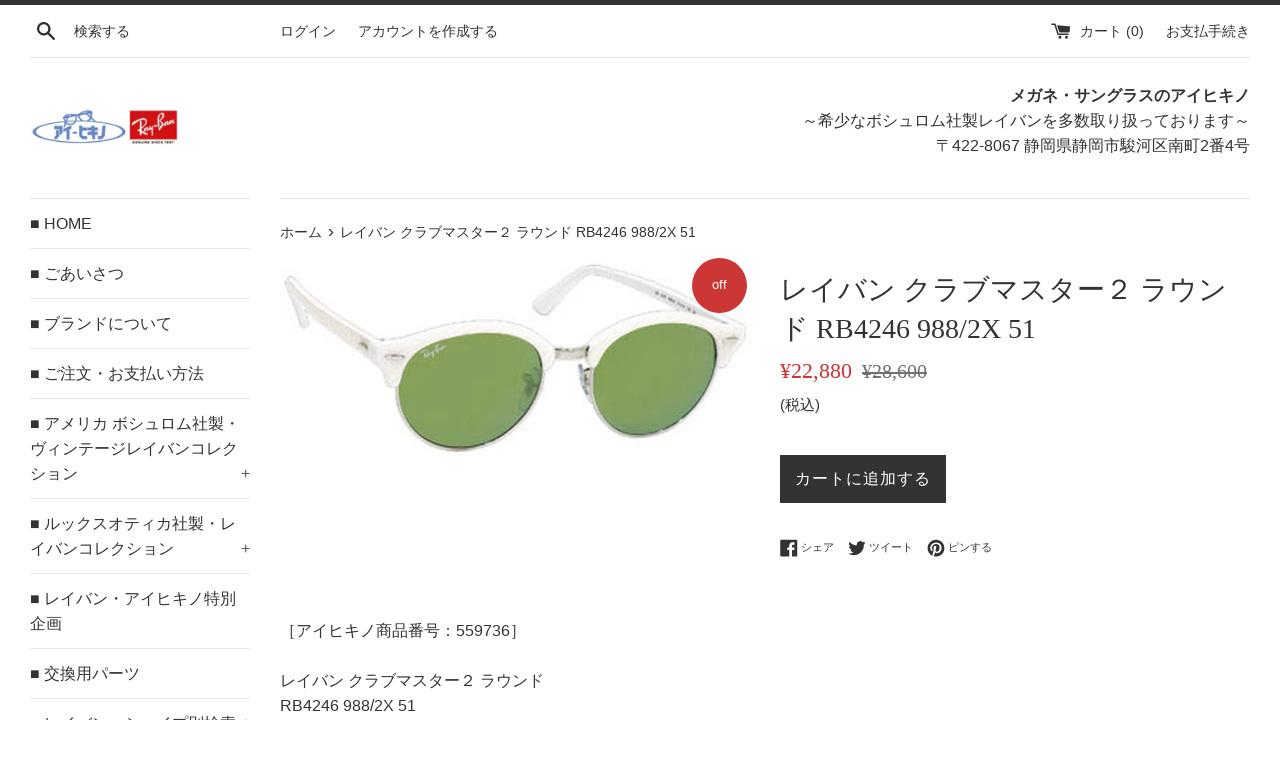

--- FILE ---
content_type: text/html; charset=utf-8
request_url: https://aihikino.com/products/%E3%83%AC%E3%82%A4%E3%83%90%E3%83%B3-%E3%82%AF%E3%83%A9%E3%83%96%E3%83%9E%E3%82%B9%E3%82%BF%E3%83%BC%EF%BC%92-%E3%83%A9%E3%82%A6%E3%83%B3%E3%83%89-rb4246-988-2x-51
body_size: 17480
content:
<!doctype html>
<html class="supports-no-js" lang="ja">
<head>
  <meta charset="utf-8">
  <meta http-equiv="X-UA-Compatible" content="IE=edge,chrome=1">
  <meta name="viewport" content="width=device-width,initial-scale=1">
  <meta name="theme-color" content="">
  <link rel="canonical" href="https://aihikino.com/products/%e3%83%ac%e3%82%a4%e3%83%90%e3%83%b3-%e3%82%af%e3%83%a9%e3%83%96%e3%83%9e%e3%82%b9%e3%82%bf%e3%83%bc%ef%bc%92-%e3%83%a9%e3%82%a6%e3%83%b3%e3%83%89-rb4246-988-2x-51">

  
    <link rel="shortcut icon" href="//aihikino.com/cdn/shop/files/aihikino_32x32.gif?v=1613747253" type="image/png" />
  

  <title>
  レイバン クラブマスター２ ラウンド RB4246 988/2X 51 &ndash; メガネ・サングラスのアイヒキノ
  </title>

  
    <meta name="description" content="［アイヒキノ商品番号：559736］レイバン クラブマスター２ ラウンドRB4246 988/2X 51 リンクルドホワイトオンホワイト・シルバー/クリスタルグリーングリーンミラー サイズ51mm廃盤モデル■区分：ルックスオティカ社製・レイバンコレクション■シェイプ：ボストン■新品レンズ横幅 51mm鼻幅 19mmフロント縦幅 49mmフロント前幅 139mmテンプル長さ 145mm">
  

  <!-- /snippets/social-meta-tags.liquid -->




<meta property="og:site_name" content="メガネ・サングラスのアイヒキノ">
<meta property="og:url" content="https://aihikino.com/products/%e3%83%ac%e3%82%a4%e3%83%90%e3%83%b3-%e3%82%af%e3%83%a9%e3%83%96%e3%83%9e%e3%82%b9%e3%82%bf%e3%83%bc%ef%bc%92-%e3%83%a9%e3%82%a6%e3%83%b3%e3%83%89-rb4246-988-2x-51">
<meta property="og:title" content="レイバン クラブマスター２ ラウンド RB4246 988/2X 51">
<meta property="og:type" content="product">
<meta property="og:description" content="［アイヒキノ商品番号：559736］レイバン クラブマスター２ ラウンドRB4246 988/2X 51 リンクルドホワイトオンホワイト・シルバー/クリスタルグリーングリーンミラー サイズ51mm廃盤モデル■区分：ルックスオティカ社製・レイバンコレクション■シェイプ：ボストン■新品レンズ横幅 51mm鼻幅 19mmフロント縦幅 49mmフロント前幅 139mmテンプル長さ 145mm">

  <meta property="og:price:amount" content="22,880">
  <meta property="og:price:currency" content="JPY">

<meta property="og:image" content="http://aihikino.com/cdn/shop/products/559736-b_1200x1200.jpg?v=1738381818">
<meta property="og:image:secure_url" content="https://aihikino.com/cdn/shop/products/559736-b_1200x1200.jpg?v=1738381818">


<meta name="twitter:card" content="summary_large_image">
<meta name="twitter:title" content="レイバン クラブマスター２ ラウンド RB4246 988/2X 51">
<meta name="twitter:description" content="［アイヒキノ商品番号：559736］レイバン クラブマスター２ ラウンドRB4246 988/2X 51 リンクルドホワイトオンホワイト・シルバー/クリスタルグリーングリーンミラー サイズ51mm廃盤モデル■区分：ルックスオティカ社製・レイバンコレクション■シェイプ：ボストン■新品レンズ横幅 51mm鼻幅 19mmフロント縦幅 49mmフロント前幅 139mmテンプル長さ 145mm">


  <script>
    document.documentElement.className = document.documentElement.className.replace('supports-no-js', 'supports-js');

    var theme = {
      mapStrings: {
        addressError: "住所を調べる際にエラーが発生しました",
        addressNoResults: "その住所は見つかりませんでした",
        addressQueryLimit: "Google APIの使用量の制限を超えました。\u003ca href=\"https:\/\/developers.google.com\/maps\/premium\/usage-limits\"\u003eプレミアムプラン\u003c\/a\u003eへのアップグレードをご検討ください。",
        authError: "あなたのGoogle Mapsのアカウント認証で問題が発生しました。"
      }
    }
  </script>

  <link href="//aihikino.com/cdn/shop/t/4/assets/theme.scss.css?v=105804835536652224671759252140" rel="stylesheet" type="text/css" media="all" />

  <script>window.performance && window.performance.mark && window.performance.mark('shopify.content_for_header.start');</script><meta id="shopify-digital-wallet" name="shopify-digital-wallet" content="/3099885638/digital_wallets/dialog">
<meta name="shopify-checkout-api-token" content="70766669110163a34b30c04b18cf8c5f">
<meta id="in-context-paypal-metadata" data-shop-id="3099885638" data-venmo-supported="false" data-environment="production" data-locale="ja_JP" data-paypal-v4="true" data-currency="JPY">
<link rel="alternate" type="application/json+oembed" href="https://aihikino.com/products/%e3%83%ac%e3%82%a4%e3%83%90%e3%83%b3-%e3%82%af%e3%83%a9%e3%83%96%e3%83%9e%e3%82%b9%e3%82%bf%e3%83%bc%ef%bc%92-%e3%83%a9%e3%82%a6%e3%83%b3%e3%83%89-rb4246-988-2x-51.oembed">
<script async="async" src="/checkouts/internal/preloads.js?locale=ja-JP"></script>
<script id="shopify-features" type="application/json">{"accessToken":"70766669110163a34b30c04b18cf8c5f","betas":["rich-media-storefront-analytics"],"domain":"aihikino.com","predictiveSearch":false,"shopId":3099885638,"locale":"ja"}</script>
<script>var Shopify = Shopify || {};
Shopify.shop = "ray-ban-aihikino-japan.myshopify.com";
Shopify.locale = "ja";
Shopify.currency = {"active":"JPY","rate":"1.0"};
Shopify.country = "JP";
Shopify.theme = {"name":"Simple","id":36036280390,"schema_name":"Simple","schema_version":"7.3.3","theme_store_id":578,"role":"main"};
Shopify.theme.handle = "null";
Shopify.theme.style = {"id":null,"handle":null};
Shopify.cdnHost = "aihikino.com/cdn";
Shopify.routes = Shopify.routes || {};
Shopify.routes.root = "/";</script>
<script type="module">!function(o){(o.Shopify=o.Shopify||{}).modules=!0}(window);</script>
<script>!function(o){function n(){var o=[];function n(){o.push(Array.prototype.slice.apply(arguments))}return n.q=o,n}var t=o.Shopify=o.Shopify||{};t.loadFeatures=n(),t.autoloadFeatures=n()}(window);</script>
<script id="shop-js-analytics" type="application/json">{"pageType":"product"}</script>
<script defer="defer" async type="module" src="//aihikino.com/cdn/shopifycloud/shop-js/modules/v2/client.init-shop-cart-sync_Cun6Ba8E.ja.esm.js"></script>
<script defer="defer" async type="module" src="//aihikino.com/cdn/shopifycloud/shop-js/modules/v2/chunk.common_DGWubyOB.esm.js"></script>
<script type="module">
  await import("//aihikino.com/cdn/shopifycloud/shop-js/modules/v2/client.init-shop-cart-sync_Cun6Ba8E.ja.esm.js");
await import("//aihikino.com/cdn/shopifycloud/shop-js/modules/v2/chunk.common_DGWubyOB.esm.js");

  window.Shopify.SignInWithShop?.initShopCartSync?.({"fedCMEnabled":true,"windoidEnabled":true});

</script>
<script id="__st">var __st={"a":3099885638,"offset":32400,"reqid":"3e909085-5f1c-447d-9f37-66401a449f93-1768606696","pageurl":"aihikino.com\/products\/%E3%83%AC%E3%82%A4%E3%83%90%E3%83%B3-%E3%82%AF%E3%83%A9%E3%83%96%E3%83%9E%E3%82%B9%E3%82%BF%E3%83%BC%EF%BC%92-%E3%83%A9%E3%82%A6%E3%83%B3%E3%83%89-rb4246-988-2x-51","u":"07a05ef96537","p":"product","rtyp":"product","rid":3828251197510};</script>
<script>window.ShopifyPaypalV4VisibilityTracking = true;</script>
<script id="captcha-bootstrap">!function(){'use strict';const t='contact',e='account',n='new_comment',o=[[t,t],['blogs',n],['comments',n],[t,'customer']],c=[[e,'customer_login'],[e,'guest_login'],[e,'recover_customer_password'],[e,'create_customer']],r=t=>t.map((([t,e])=>`form[action*='/${t}']:not([data-nocaptcha='true']) input[name='form_type'][value='${e}']`)).join(','),a=t=>()=>t?[...document.querySelectorAll(t)].map((t=>t.form)):[];function s(){const t=[...o],e=r(t);return a(e)}const i='password',u='form_key',d=['recaptcha-v3-token','g-recaptcha-response','h-captcha-response',i],f=()=>{try{return window.sessionStorage}catch{return}},m='__shopify_v',_=t=>t.elements[u];function p(t,e,n=!1){try{const o=window.sessionStorage,c=JSON.parse(o.getItem(e)),{data:r}=function(t){const{data:e,action:n}=t;return t[m]||n?{data:e,action:n}:{data:t,action:n}}(c);for(const[e,n]of Object.entries(r))t.elements[e]&&(t.elements[e].value=n);n&&o.removeItem(e)}catch(o){console.error('form repopulation failed',{error:o})}}const l='form_type',E='cptcha';function T(t){t.dataset[E]=!0}const w=window,h=w.document,L='Shopify',v='ce_forms',y='captcha';let A=!1;((t,e)=>{const n=(g='f06e6c50-85a8-45c8-87d0-21a2b65856fe',I='https://cdn.shopify.com/shopifycloud/storefront-forms-hcaptcha/ce_storefront_forms_captcha_hcaptcha.v1.5.2.iife.js',D={infoText:'hCaptchaによる保護',privacyText:'プライバシー',termsText:'利用規約'},(t,e,n)=>{const o=w[L][v],c=o.bindForm;if(c)return c(t,g,e,D).then(n);var r;o.q.push([[t,g,e,D],n]),r=I,A||(h.body.append(Object.assign(h.createElement('script'),{id:'captcha-provider',async:!0,src:r})),A=!0)});var g,I,D;w[L]=w[L]||{},w[L][v]=w[L][v]||{},w[L][v].q=[],w[L][y]=w[L][y]||{},w[L][y].protect=function(t,e){n(t,void 0,e),T(t)},Object.freeze(w[L][y]),function(t,e,n,w,h,L){const[v,y,A,g]=function(t,e,n){const i=e?o:[],u=t?c:[],d=[...i,...u],f=r(d),m=r(i),_=r(d.filter((([t,e])=>n.includes(e))));return[a(f),a(m),a(_),s()]}(w,h,L),I=t=>{const e=t.target;return e instanceof HTMLFormElement?e:e&&e.form},D=t=>v().includes(t);t.addEventListener('submit',(t=>{const e=I(t);if(!e)return;const n=D(e)&&!e.dataset.hcaptchaBound&&!e.dataset.recaptchaBound,o=_(e),c=g().includes(e)&&(!o||!o.value);(n||c)&&t.preventDefault(),c&&!n&&(function(t){try{if(!f())return;!function(t){const e=f();if(!e)return;const n=_(t);if(!n)return;const o=n.value;o&&e.removeItem(o)}(t);const e=Array.from(Array(32),(()=>Math.random().toString(36)[2])).join('');!function(t,e){_(t)||t.append(Object.assign(document.createElement('input'),{type:'hidden',name:u})),t.elements[u].value=e}(t,e),function(t,e){const n=f();if(!n)return;const o=[...t.querySelectorAll(`input[type='${i}']`)].map((({name:t})=>t)),c=[...d,...o],r={};for(const[a,s]of new FormData(t).entries())c.includes(a)||(r[a]=s);n.setItem(e,JSON.stringify({[m]:1,action:t.action,data:r}))}(t,e)}catch(e){console.error('failed to persist form',e)}}(e),e.submit())}));const S=(t,e)=>{t&&!t.dataset[E]&&(n(t,e.some((e=>e===t))),T(t))};for(const o of['focusin','change'])t.addEventListener(o,(t=>{const e=I(t);D(e)&&S(e,y())}));const B=e.get('form_key'),M=e.get(l),P=B&&M;t.addEventListener('DOMContentLoaded',(()=>{const t=y();if(P)for(const e of t)e.elements[l].value===M&&p(e,B);[...new Set([...A(),...v().filter((t=>'true'===t.dataset.shopifyCaptcha))])].forEach((e=>S(e,t)))}))}(h,new URLSearchParams(w.location.search),n,t,e,['guest_login'])})(!0,!0)}();</script>
<script integrity="sha256-4kQ18oKyAcykRKYeNunJcIwy7WH5gtpwJnB7kiuLZ1E=" data-source-attribution="shopify.loadfeatures" defer="defer" src="//aihikino.com/cdn/shopifycloud/storefront/assets/storefront/load_feature-a0a9edcb.js" crossorigin="anonymous"></script>
<script data-source-attribution="shopify.dynamic_checkout.dynamic.init">var Shopify=Shopify||{};Shopify.PaymentButton=Shopify.PaymentButton||{isStorefrontPortableWallets:!0,init:function(){window.Shopify.PaymentButton.init=function(){};var t=document.createElement("script");t.src="https://aihikino.com/cdn/shopifycloud/portable-wallets/latest/portable-wallets.ja.js",t.type="module",document.head.appendChild(t)}};
</script>
<script data-source-attribution="shopify.dynamic_checkout.buyer_consent">
  function portableWalletsHideBuyerConsent(e){var t=document.getElementById("shopify-buyer-consent"),n=document.getElementById("shopify-subscription-policy-button");t&&n&&(t.classList.add("hidden"),t.setAttribute("aria-hidden","true"),n.removeEventListener("click",e))}function portableWalletsShowBuyerConsent(e){var t=document.getElementById("shopify-buyer-consent"),n=document.getElementById("shopify-subscription-policy-button");t&&n&&(t.classList.remove("hidden"),t.removeAttribute("aria-hidden"),n.addEventListener("click",e))}window.Shopify?.PaymentButton&&(window.Shopify.PaymentButton.hideBuyerConsent=portableWalletsHideBuyerConsent,window.Shopify.PaymentButton.showBuyerConsent=portableWalletsShowBuyerConsent);
</script>
<script data-source-attribution="shopify.dynamic_checkout.cart.bootstrap">document.addEventListener("DOMContentLoaded",(function(){function t(){return document.querySelector("shopify-accelerated-checkout-cart, shopify-accelerated-checkout")}if(t())Shopify.PaymentButton.init();else{new MutationObserver((function(e,n){t()&&(Shopify.PaymentButton.init(),n.disconnect())})).observe(document.body,{childList:!0,subtree:!0})}}));
</script>
<link id="shopify-accelerated-checkout-styles" rel="stylesheet" media="screen" href="https://aihikino.com/cdn/shopifycloud/portable-wallets/latest/accelerated-checkout-backwards-compat.css" crossorigin="anonymous">
<style id="shopify-accelerated-checkout-cart">
        #shopify-buyer-consent {
  margin-top: 1em;
  display: inline-block;
  width: 100%;
}

#shopify-buyer-consent.hidden {
  display: none;
}

#shopify-subscription-policy-button {
  background: none;
  border: none;
  padding: 0;
  text-decoration: underline;
  font-size: inherit;
  cursor: pointer;
}

#shopify-subscription-policy-button::before {
  box-shadow: none;
}

      </style>

<script>window.performance && window.performance.mark && window.performance.mark('shopify.content_for_header.end');</script>

  <script src="//aihikino.com/cdn/shop/t/4/assets/jquery-1.11.0.min.js?v=32460426840832490021535939085" type="text/javascript"></script>
  <script src="//aihikino.com/cdn/shop/t/4/assets/modernizr.min.js?v=44044439420609591321535939085" type="text/javascript"></script>

  <script src="//aihikino.com/cdn/shop/t/4/assets/lazysizes.min.js?v=71745035489482760341535939085" async="async"></script>

  

<meta name="google-site-verification" content="DafngsjzkYsUk3WJWuUsQEARxskyd_gHNZlHVOLVuqE" />
<link href="https://monorail-edge.shopifysvc.com" rel="dns-prefetch">
<script>(function(){if ("sendBeacon" in navigator && "performance" in window) {try {var session_token_from_headers = performance.getEntriesByType('navigation')[0].serverTiming.find(x => x.name == '_s').description;} catch {var session_token_from_headers = undefined;}var session_cookie_matches = document.cookie.match(/_shopify_s=([^;]*)/);var session_token_from_cookie = session_cookie_matches && session_cookie_matches.length === 2 ? session_cookie_matches[1] : "";var session_token = session_token_from_headers || session_token_from_cookie || "";function handle_abandonment_event(e) {var entries = performance.getEntries().filter(function(entry) {return /monorail-edge.shopifysvc.com/.test(entry.name);});if (!window.abandonment_tracked && entries.length === 0) {window.abandonment_tracked = true;var currentMs = Date.now();var navigation_start = performance.timing.navigationStart;var payload = {shop_id: 3099885638,url: window.location.href,navigation_start,duration: currentMs - navigation_start,session_token,page_type: "product"};window.navigator.sendBeacon("https://monorail-edge.shopifysvc.com/v1/produce", JSON.stringify({schema_id: "online_store_buyer_site_abandonment/1.1",payload: payload,metadata: {event_created_at_ms: currentMs,event_sent_at_ms: currentMs}}));}}window.addEventListener('pagehide', handle_abandonment_event);}}());</script>
<script id="web-pixels-manager-setup">(function e(e,d,r,n,o){if(void 0===o&&(o={}),!Boolean(null===(a=null===(i=window.Shopify)||void 0===i?void 0:i.analytics)||void 0===a?void 0:a.replayQueue)){var i,a;window.Shopify=window.Shopify||{};var t=window.Shopify;t.analytics=t.analytics||{};var s=t.analytics;s.replayQueue=[],s.publish=function(e,d,r){return s.replayQueue.push([e,d,r]),!0};try{self.performance.mark("wpm:start")}catch(e){}var l=function(){var e={modern:/Edge?\/(1{2}[4-9]|1[2-9]\d|[2-9]\d{2}|\d{4,})\.\d+(\.\d+|)|Firefox\/(1{2}[4-9]|1[2-9]\d|[2-9]\d{2}|\d{4,})\.\d+(\.\d+|)|Chrom(ium|e)\/(9{2}|\d{3,})\.\d+(\.\d+|)|(Maci|X1{2}).+ Version\/(15\.\d+|(1[6-9]|[2-9]\d|\d{3,})\.\d+)([,.]\d+|)( \(\w+\)|)( Mobile\/\w+|) Safari\/|Chrome.+OPR\/(9{2}|\d{3,})\.\d+\.\d+|(CPU[ +]OS|iPhone[ +]OS|CPU[ +]iPhone|CPU IPhone OS|CPU iPad OS)[ +]+(15[._]\d+|(1[6-9]|[2-9]\d|\d{3,})[._]\d+)([._]\d+|)|Android:?[ /-](13[3-9]|1[4-9]\d|[2-9]\d{2}|\d{4,})(\.\d+|)(\.\d+|)|Android.+Firefox\/(13[5-9]|1[4-9]\d|[2-9]\d{2}|\d{4,})\.\d+(\.\d+|)|Android.+Chrom(ium|e)\/(13[3-9]|1[4-9]\d|[2-9]\d{2}|\d{4,})\.\d+(\.\d+|)|SamsungBrowser\/([2-9]\d|\d{3,})\.\d+/,legacy:/Edge?\/(1[6-9]|[2-9]\d|\d{3,})\.\d+(\.\d+|)|Firefox\/(5[4-9]|[6-9]\d|\d{3,})\.\d+(\.\d+|)|Chrom(ium|e)\/(5[1-9]|[6-9]\d|\d{3,})\.\d+(\.\d+|)([\d.]+$|.*Safari\/(?![\d.]+ Edge\/[\d.]+$))|(Maci|X1{2}).+ Version\/(10\.\d+|(1[1-9]|[2-9]\d|\d{3,})\.\d+)([,.]\d+|)( \(\w+\)|)( Mobile\/\w+|) Safari\/|Chrome.+OPR\/(3[89]|[4-9]\d|\d{3,})\.\d+\.\d+|(CPU[ +]OS|iPhone[ +]OS|CPU[ +]iPhone|CPU IPhone OS|CPU iPad OS)[ +]+(10[._]\d+|(1[1-9]|[2-9]\d|\d{3,})[._]\d+)([._]\d+|)|Android:?[ /-](13[3-9]|1[4-9]\d|[2-9]\d{2}|\d{4,})(\.\d+|)(\.\d+|)|Mobile Safari.+OPR\/([89]\d|\d{3,})\.\d+\.\d+|Android.+Firefox\/(13[5-9]|1[4-9]\d|[2-9]\d{2}|\d{4,})\.\d+(\.\d+|)|Android.+Chrom(ium|e)\/(13[3-9]|1[4-9]\d|[2-9]\d{2}|\d{4,})\.\d+(\.\d+|)|Android.+(UC? ?Browser|UCWEB|U3)[ /]?(15\.([5-9]|\d{2,})|(1[6-9]|[2-9]\d|\d{3,})\.\d+)\.\d+|SamsungBrowser\/(5\.\d+|([6-9]|\d{2,})\.\d+)|Android.+MQ{2}Browser\/(14(\.(9|\d{2,})|)|(1[5-9]|[2-9]\d|\d{3,})(\.\d+|))(\.\d+|)|K[Aa][Ii]OS\/(3\.\d+|([4-9]|\d{2,})\.\d+)(\.\d+|)/},d=e.modern,r=e.legacy,n=navigator.userAgent;return n.match(d)?"modern":n.match(r)?"legacy":"unknown"}(),u="modern"===l?"modern":"legacy",c=(null!=n?n:{modern:"",legacy:""})[u],f=function(e){return[e.baseUrl,"/wpm","/b",e.hashVersion,"modern"===e.buildTarget?"m":"l",".js"].join("")}({baseUrl:d,hashVersion:r,buildTarget:u}),m=function(e){var d=e.version,r=e.bundleTarget,n=e.surface,o=e.pageUrl,i=e.monorailEndpoint;return{emit:function(e){var a=e.status,t=e.errorMsg,s=(new Date).getTime(),l=JSON.stringify({metadata:{event_sent_at_ms:s},events:[{schema_id:"web_pixels_manager_load/3.1",payload:{version:d,bundle_target:r,page_url:o,status:a,surface:n,error_msg:t},metadata:{event_created_at_ms:s}}]});if(!i)return console&&console.warn&&console.warn("[Web Pixels Manager] No Monorail endpoint provided, skipping logging."),!1;try{return self.navigator.sendBeacon.bind(self.navigator)(i,l)}catch(e){}var u=new XMLHttpRequest;try{return u.open("POST",i,!0),u.setRequestHeader("Content-Type","text/plain"),u.send(l),!0}catch(e){return console&&console.warn&&console.warn("[Web Pixels Manager] Got an unhandled error while logging to Monorail."),!1}}}}({version:r,bundleTarget:l,surface:e.surface,pageUrl:self.location.href,monorailEndpoint:e.monorailEndpoint});try{o.browserTarget=l,function(e){var d=e.src,r=e.async,n=void 0===r||r,o=e.onload,i=e.onerror,a=e.sri,t=e.scriptDataAttributes,s=void 0===t?{}:t,l=document.createElement("script"),u=document.querySelector("head"),c=document.querySelector("body");if(l.async=n,l.src=d,a&&(l.integrity=a,l.crossOrigin="anonymous"),s)for(var f in s)if(Object.prototype.hasOwnProperty.call(s,f))try{l.dataset[f]=s[f]}catch(e){}if(o&&l.addEventListener("load",o),i&&l.addEventListener("error",i),u)u.appendChild(l);else{if(!c)throw new Error("Did not find a head or body element to append the script");c.appendChild(l)}}({src:f,async:!0,onload:function(){if(!function(){var e,d;return Boolean(null===(d=null===(e=window.Shopify)||void 0===e?void 0:e.analytics)||void 0===d?void 0:d.initialized)}()){var d=window.webPixelsManager.init(e)||void 0;if(d){var r=window.Shopify.analytics;r.replayQueue.forEach((function(e){var r=e[0],n=e[1],o=e[2];d.publishCustomEvent(r,n,o)})),r.replayQueue=[],r.publish=d.publishCustomEvent,r.visitor=d.visitor,r.initialized=!0}}},onerror:function(){return m.emit({status:"failed",errorMsg:"".concat(f," has failed to load")})},sri:function(e){var d=/^sha384-[A-Za-z0-9+/=]+$/;return"string"==typeof e&&d.test(e)}(c)?c:"",scriptDataAttributes:o}),m.emit({status:"loading"})}catch(e){m.emit({status:"failed",errorMsg:(null==e?void 0:e.message)||"Unknown error"})}}})({shopId: 3099885638,storefrontBaseUrl: "https://aihikino.com",extensionsBaseUrl: "https://extensions.shopifycdn.com/cdn/shopifycloud/web-pixels-manager",monorailEndpoint: "https://monorail-edge.shopifysvc.com/unstable/produce_batch",surface: "storefront-renderer",enabledBetaFlags: ["2dca8a86"],webPixelsConfigList: [{"id":"263848007","configuration":"{\"config\":\"{\\\"pixel_id\\\":\\\"G-01S4DQW2DC\\\",\\\"gtag_events\\\":[{\\\"type\\\":\\\"purchase\\\",\\\"action_label\\\":\\\"G-01S4DQW2DC\\\"},{\\\"type\\\":\\\"page_view\\\",\\\"action_label\\\":\\\"G-01S4DQW2DC\\\"},{\\\"type\\\":\\\"view_item\\\",\\\"action_label\\\":\\\"G-01S4DQW2DC\\\"},{\\\"type\\\":\\\"search\\\",\\\"action_label\\\":\\\"G-01S4DQW2DC\\\"},{\\\"type\\\":\\\"add_to_cart\\\",\\\"action_label\\\":\\\"G-01S4DQW2DC\\\"},{\\\"type\\\":\\\"begin_checkout\\\",\\\"action_label\\\":\\\"G-01S4DQW2DC\\\"},{\\\"type\\\":\\\"add_payment_info\\\",\\\"action_label\\\":\\\"G-01S4DQW2DC\\\"}],\\\"enable_monitoring_mode\\\":false}\"}","eventPayloadVersion":"v1","runtimeContext":"OPEN","scriptVersion":"b2a88bafab3e21179ed38636efcd8a93","type":"APP","apiClientId":1780363,"privacyPurposes":[],"dataSharingAdjustments":{"protectedCustomerApprovalScopes":["read_customer_address","read_customer_email","read_customer_name","read_customer_personal_data","read_customer_phone"]}},{"id":"57180231","eventPayloadVersion":"v1","runtimeContext":"LAX","scriptVersion":"1","type":"CUSTOM","privacyPurposes":["ANALYTICS"],"name":"Google Analytics tag (migrated)"},{"id":"shopify-app-pixel","configuration":"{}","eventPayloadVersion":"v1","runtimeContext":"STRICT","scriptVersion":"0450","apiClientId":"shopify-pixel","type":"APP","privacyPurposes":["ANALYTICS","MARKETING"]},{"id":"shopify-custom-pixel","eventPayloadVersion":"v1","runtimeContext":"LAX","scriptVersion":"0450","apiClientId":"shopify-pixel","type":"CUSTOM","privacyPurposes":["ANALYTICS","MARKETING"]}],isMerchantRequest: false,initData: {"shop":{"name":"メガネ・サングラスのアイヒキノ","paymentSettings":{"currencyCode":"JPY"},"myshopifyDomain":"ray-ban-aihikino-japan.myshopify.com","countryCode":"JP","storefrontUrl":"https:\/\/aihikino.com"},"customer":null,"cart":null,"checkout":null,"productVariants":[{"price":{"amount":22880.0,"currencyCode":"JPY"},"product":{"title":"レイバン クラブマスター２ ラウンド RB4246 988\/2X 51","vendor":"Ray-Ban aihikino - JAPAN","id":"3828251197510","untranslatedTitle":"レイバン クラブマスター２ ラウンド RB4246 988\/2X 51","url":"\/products\/%E3%83%AC%E3%82%A4%E3%83%90%E3%83%B3-%E3%82%AF%E3%83%A9%E3%83%96%E3%83%9E%E3%82%B9%E3%82%BF%E3%83%BC%EF%BC%92-%E3%83%A9%E3%82%A6%E3%83%B3%E3%83%89-rb4246-988-2x-51","type":""},"id":"29071519252550","image":{"src":"\/\/aihikino.com\/cdn\/shop\/products\/559736-b.jpg?v=1738381818"},"sku":"559736","title":"Default Title","untranslatedTitle":"Default Title"}],"purchasingCompany":null},},"https://aihikino.com/cdn","fcfee988w5aeb613cpc8e4bc33m6693e112",{"modern":"","legacy":""},{"shopId":"3099885638","storefrontBaseUrl":"https:\/\/aihikino.com","extensionBaseUrl":"https:\/\/extensions.shopifycdn.com\/cdn\/shopifycloud\/web-pixels-manager","surface":"storefront-renderer","enabledBetaFlags":"[\"2dca8a86\"]","isMerchantRequest":"false","hashVersion":"fcfee988w5aeb613cpc8e4bc33m6693e112","publish":"custom","events":"[[\"page_viewed\",{}],[\"product_viewed\",{\"productVariant\":{\"price\":{\"amount\":22880.0,\"currencyCode\":\"JPY\"},\"product\":{\"title\":\"レイバン クラブマスター２ ラウンド RB4246 988\/2X 51\",\"vendor\":\"Ray-Ban aihikino - JAPAN\",\"id\":\"3828251197510\",\"untranslatedTitle\":\"レイバン クラブマスター２ ラウンド RB4246 988\/2X 51\",\"url\":\"\/products\/%E3%83%AC%E3%82%A4%E3%83%90%E3%83%B3-%E3%82%AF%E3%83%A9%E3%83%96%E3%83%9E%E3%82%B9%E3%82%BF%E3%83%BC%EF%BC%92-%E3%83%A9%E3%82%A6%E3%83%B3%E3%83%89-rb4246-988-2x-51\",\"type\":\"\"},\"id\":\"29071519252550\",\"image\":{\"src\":\"\/\/aihikino.com\/cdn\/shop\/products\/559736-b.jpg?v=1738381818\"},\"sku\":\"559736\",\"title\":\"Default Title\",\"untranslatedTitle\":\"Default Title\"}}]]"});</script><script>
  window.ShopifyAnalytics = window.ShopifyAnalytics || {};
  window.ShopifyAnalytics.meta = window.ShopifyAnalytics.meta || {};
  window.ShopifyAnalytics.meta.currency = 'JPY';
  var meta = {"product":{"id":3828251197510,"gid":"gid:\/\/shopify\/Product\/3828251197510","vendor":"Ray-Ban aihikino - JAPAN","type":"","handle":"レイバン-クラブマスター２-ラウンド-rb4246-988-2x-51","variants":[{"id":29071519252550,"price":2288000,"name":"レイバン クラブマスター２ ラウンド RB4246 988\/2X 51","public_title":null,"sku":"559736"}],"remote":false},"page":{"pageType":"product","resourceType":"product","resourceId":3828251197510,"requestId":"3e909085-5f1c-447d-9f37-66401a449f93-1768606696"}};
  for (var attr in meta) {
    window.ShopifyAnalytics.meta[attr] = meta[attr];
  }
</script>
<script class="analytics">
  (function () {
    var customDocumentWrite = function(content) {
      var jquery = null;

      if (window.jQuery) {
        jquery = window.jQuery;
      } else if (window.Checkout && window.Checkout.$) {
        jquery = window.Checkout.$;
      }

      if (jquery) {
        jquery('body').append(content);
      }
    };

    var hasLoggedConversion = function(token) {
      if (token) {
        return document.cookie.indexOf('loggedConversion=' + token) !== -1;
      }
      return false;
    }

    var setCookieIfConversion = function(token) {
      if (token) {
        var twoMonthsFromNow = new Date(Date.now());
        twoMonthsFromNow.setMonth(twoMonthsFromNow.getMonth() + 2);

        document.cookie = 'loggedConversion=' + token + '; expires=' + twoMonthsFromNow;
      }
    }

    var trekkie = window.ShopifyAnalytics.lib = window.trekkie = window.trekkie || [];
    if (trekkie.integrations) {
      return;
    }
    trekkie.methods = [
      'identify',
      'page',
      'ready',
      'track',
      'trackForm',
      'trackLink'
    ];
    trekkie.factory = function(method) {
      return function() {
        var args = Array.prototype.slice.call(arguments);
        args.unshift(method);
        trekkie.push(args);
        return trekkie;
      };
    };
    for (var i = 0; i < trekkie.methods.length; i++) {
      var key = trekkie.methods[i];
      trekkie[key] = trekkie.factory(key);
    }
    trekkie.load = function(config) {
      trekkie.config = config || {};
      trekkie.config.initialDocumentCookie = document.cookie;
      var first = document.getElementsByTagName('script')[0];
      var script = document.createElement('script');
      script.type = 'text/javascript';
      script.onerror = function(e) {
        var scriptFallback = document.createElement('script');
        scriptFallback.type = 'text/javascript';
        scriptFallback.onerror = function(error) {
                var Monorail = {
      produce: function produce(monorailDomain, schemaId, payload) {
        var currentMs = new Date().getTime();
        var event = {
          schema_id: schemaId,
          payload: payload,
          metadata: {
            event_created_at_ms: currentMs,
            event_sent_at_ms: currentMs
          }
        };
        return Monorail.sendRequest("https://" + monorailDomain + "/v1/produce", JSON.stringify(event));
      },
      sendRequest: function sendRequest(endpointUrl, payload) {
        // Try the sendBeacon API
        if (window && window.navigator && typeof window.navigator.sendBeacon === 'function' && typeof window.Blob === 'function' && !Monorail.isIos12()) {
          var blobData = new window.Blob([payload], {
            type: 'text/plain'
          });

          if (window.navigator.sendBeacon(endpointUrl, blobData)) {
            return true;
          } // sendBeacon was not successful

        } // XHR beacon

        var xhr = new XMLHttpRequest();

        try {
          xhr.open('POST', endpointUrl);
          xhr.setRequestHeader('Content-Type', 'text/plain');
          xhr.send(payload);
        } catch (e) {
          console.log(e);
        }

        return false;
      },
      isIos12: function isIos12() {
        return window.navigator.userAgent.lastIndexOf('iPhone; CPU iPhone OS 12_') !== -1 || window.navigator.userAgent.lastIndexOf('iPad; CPU OS 12_') !== -1;
      }
    };
    Monorail.produce('monorail-edge.shopifysvc.com',
      'trekkie_storefront_load_errors/1.1',
      {shop_id: 3099885638,
      theme_id: 36036280390,
      app_name: "storefront",
      context_url: window.location.href,
      source_url: "//aihikino.com/cdn/s/trekkie.storefront.cd680fe47e6c39ca5d5df5f0a32d569bc48c0f27.min.js"});

        };
        scriptFallback.async = true;
        scriptFallback.src = '//aihikino.com/cdn/s/trekkie.storefront.cd680fe47e6c39ca5d5df5f0a32d569bc48c0f27.min.js';
        first.parentNode.insertBefore(scriptFallback, first);
      };
      script.async = true;
      script.src = '//aihikino.com/cdn/s/trekkie.storefront.cd680fe47e6c39ca5d5df5f0a32d569bc48c0f27.min.js';
      first.parentNode.insertBefore(script, first);
    };
    trekkie.load(
      {"Trekkie":{"appName":"storefront","development":false,"defaultAttributes":{"shopId":3099885638,"isMerchantRequest":null,"themeId":36036280390,"themeCityHash":"11707235593580877349","contentLanguage":"ja","currency":"JPY","eventMetadataId":"8461c0e1-054c-4b5f-96d1-9407c7cbd6c7"},"isServerSideCookieWritingEnabled":true,"monorailRegion":"shop_domain","enabledBetaFlags":["65f19447"]},"Session Attribution":{},"S2S":{"facebookCapiEnabled":false,"source":"trekkie-storefront-renderer","apiClientId":580111}}
    );

    var loaded = false;
    trekkie.ready(function() {
      if (loaded) return;
      loaded = true;

      window.ShopifyAnalytics.lib = window.trekkie;

      var originalDocumentWrite = document.write;
      document.write = customDocumentWrite;
      try { window.ShopifyAnalytics.merchantGoogleAnalytics.call(this); } catch(error) {};
      document.write = originalDocumentWrite;

      window.ShopifyAnalytics.lib.page(null,{"pageType":"product","resourceType":"product","resourceId":3828251197510,"requestId":"3e909085-5f1c-447d-9f37-66401a449f93-1768606696","shopifyEmitted":true});

      var match = window.location.pathname.match(/checkouts\/(.+)\/(thank_you|post_purchase)/)
      var token = match? match[1]: undefined;
      if (!hasLoggedConversion(token)) {
        setCookieIfConversion(token);
        window.ShopifyAnalytics.lib.track("Viewed Product",{"currency":"JPY","variantId":29071519252550,"productId":3828251197510,"productGid":"gid:\/\/shopify\/Product\/3828251197510","name":"レイバン クラブマスター２ ラウンド RB4246 988\/2X 51","price":"22880","sku":"559736","brand":"Ray-Ban aihikino - JAPAN","variant":null,"category":"","nonInteraction":true,"remote":false},undefined,undefined,{"shopifyEmitted":true});
      window.ShopifyAnalytics.lib.track("monorail:\/\/trekkie_storefront_viewed_product\/1.1",{"currency":"JPY","variantId":29071519252550,"productId":3828251197510,"productGid":"gid:\/\/shopify\/Product\/3828251197510","name":"レイバン クラブマスター２ ラウンド RB4246 988\/2X 51","price":"22880","sku":"559736","brand":"Ray-Ban aihikino - JAPAN","variant":null,"category":"","nonInteraction":true,"remote":false,"referer":"https:\/\/aihikino.com\/products\/%E3%83%AC%E3%82%A4%E3%83%90%E3%83%B3-%E3%82%AF%E3%83%A9%E3%83%96%E3%83%9E%E3%82%B9%E3%82%BF%E3%83%BC%EF%BC%92-%E3%83%A9%E3%82%A6%E3%83%B3%E3%83%89-rb4246-988-2x-51"});
      }
    });


        var eventsListenerScript = document.createElement('script');
        eventsListenerScript.async = true;
        eventsListenerScript.src = "//aihikino.com/cdn/shopifycloud/storefront/assets/shop_events_listener-3da45d37.js";
        document.getElementsByTagName('head')[0].appendChild(eventsListenerScript);

})();</script>
  <script>
  if (!window.ga || (window.ga && typeof window.ga !== 'function')) {
    window.ga = function ga() {
      (window.ga.q = window.ga.q || []).push(arguments);
      if (window.Shopify && window.Shopify.analytics && typeof window.Shopify.analytics.publish === 'function') {
        window.Shopify.analytics.publish("ga_stub_called", {}, {sendTo: "google_osp_migration"});
      }
      console.error("Shopify's Google Analytics stub called with:", Array.from(arguments), "\nSee https://help.shopify.com/manual/promoting-marketing/pixels/pixel-migration#google for more information.");
    };
    if (window.Shopify && window.Shopify.analytics && typeof window.Shopify.analytics.publish === 'function') {
      window.Shopify.analytics.publish("ga_stub_initialized", {}, {sendTo: "google_osp_migration"});
    }
  }
</script>
<script
  defer
  src="https://aihikino.com/cdn/shopifycloud/perf-kit/shopify-perf-kit-3.0.4.min.js"
  data-application="storefront-renderer"
  data-shop-id="3099885638"
  data-render-region="gcp-us-central1"
  data-page-type="product"
  data-theme-instance-id="36036280390"
  data-theme-name="Simple"
  data-theme-version="7.3.3"
  data-monorail-region="shop_domain"
  data-resource-timing-sampling-rate="10"
  data-shs="true"
  data-shs-beacon="true"
  data-shs-export-with-fetch="true"
  data-shs-logs-sample-rate="1"
  data-shs-beacon-endpoint="https://aihikino.com/api/collect"
></script>
</head>

<body id="レイバン-クラブマスター２-ラウンド-rb4246-988-2x-51" class="template-product">

  <a class="in-page-link visually-hidden skip-link" href="#MainContent">コンテンツにスキップする</a>

  <div id="shopify-section-header" class="shopify-section">
  <div class="page-border"></div>





  <style>
    .site-header__logo {
      width: 150px;
    }
    #HeaderLogoWrapper {
      max-width: 150px !important;
    }
  </style>


<div class="site-wrapper">
  <div class="top-bar grid">

    <div class="grid__item medium-up--one-fifth small--one-half">
      <div class="top-bar__search">
        <a href="/search" class="medium-up--hide">
          <svg aria-hidden="true" focusable="false" role="presentation" class="icon icon-search" viewBox="0 0 20 20"><path fill="#444" d="M18.64 17.02l-5.31-5.31c.81-1.08 1.26-2.43 1.26-3.87C14.5 4.06 11.44 1 7.75 1S1 4.06 1 7.75s3.06 6.75 6.75 6.75c1.44 0 2.79-.45 3.87-1.26l5.31 5.31c.45.45 1.26.54 1.71.09.45-.36.45-1.17 0-1.62zM3.25 7.75c0-2.52 1.98-4.5 4.5-4.5s4.5 1.98 4.5 4.5-1.98 4.5-4.5 4.5-4.5-1.98-4.5-4.5z"/></svg>
        </a>
        <form action="/search" method="get" class="search-bar small--hide" role="search">
          
          <button type="submit" class="search-bar__submit">
            <svg aria-hidden="true" focusable="false" role="presentation" class="icon icon-search" viewBox="0 0 20 20"><path fill="#444" d="M18.64 17.02l-5.31-5.31c.81-1.08 1.26-2.43 1.26-3.87C14.5 4.06 11.44 1 7.75 1S1 4.06 1 7.75s3.06 6.75 6.75 6.75c1.44 0 2.79-.45 3.87-1.26l5.31 5.31c.45.45 1.26.54 1.71.09.45-.36.45-1.17 0-1.62zM3.25 7.75c0-2.52 1.98-4.5 4.5-4.5s4.5 1.98 4.5 4.5-1.98 4.5-4.5 4.5-4.5-1.98-4.5-4.5z"/></svg>
            <span class="icon__fallback-text">検索する</span>
          </button>
          <input type="search" name="q" class="search-bar__input" value="" placeholder="検索する" aria-label="検索する">
        </form>
      </div>
    </div>

    
      <div class="grid__item medium-up--two-fifths small--hide">
        <span class="customer-links small--hide">
          
            <a href="/account/login" id="customer_login_link">ログイン</a>
            <span class="vertical-divider"></span>
            <a href="/account/register" id="customer_register_link">アカウントを作成する</a>
          
        </span>
      </div>
    

    <div class="grid__item  medium-up--two-fifths  small--one-half text-right">
      <a href="/cart" class="site-header__cart">
        <svg aria-hidden="true" focusable="false" role="presentation" class="icon icon-cart" viewBox="0 0 20 20"><path fill="#444" d="M18.936 5.564c-.144-.175-.35-.207-.55-.207h-.003L6.774 4.286c-.272 0-.417.089-.491.18-.079.096-.16.263-.094.585l2.016 5.705c.163.407.642.673 1.068.673h8.401c.433 0 .854-.285.941-.725l.484-4.571c.045-.221-.015-.388-.163-.567z"/><path fill="#444" d="M17.107 12.5H7.659L4.98 4.117l-.362-1.059c-.138-.401-.292-.559-.695-.559H.924c-.411 0-.748.303-.748.714s.337.714.748.714h2.413l3.002 9.48c.126.38.295.52.942.52h9.825c.411 0 .748-.303.748-.714s-.336-.714-.748-.714zM10.424 16.23a1.498 1.498 0 1 1-2.997 0 1.498 1.498 0 0 1 2.997 0zM16.853 16.23a1.498 1.498 0 1 1-2.997 0 1.498 1.498 0 0 1 2.997 0z"/></svg>
        <span class="small--hide">
          カート
          (<span id="CartCount">0</span>)
        </span>
      </a>
      <span class="vertical-divider small--hide"></span>
      <a href="/cart" class="site-header__cart small--hide">
        お支払手続き
      </a>
    </div>
  </div>

  <hr class="small--hide hr--border">

  <header class="site-header grid medium-up--grid--table" role="banner">
    <div class="grid__item small--text-center">
      <div itemscope itemtype="http://schema.org/Organization">
        

        <style>
  
  
  
    #HeaderLogo {
      max-width: 150px;
      max-height: 37.1900826446281px;
    }
    #HeaderLogoWrapper {
      max-width: 150px;
    }
  

  
</style>


        
          <div id="HeaderLogoWrapper" class="supports-js">
            <a href="/" itemprop="url" style="padding-top:24.793388429752067%; display: block;">
              <img id="HeaderLogo"
                   class="lazyload"
                   src="//aihikino.com/cdn/shop/files/aihikino_150x150.png?v=1613754233"
                   data-src="//aihikino.com/cdn/shop/files/aihikino_{width}x.png?v=1613754233"
                   data-widths="[180, 360, 540, 720, 900, 1080, 1296, 1512, 1728, 2048]"
                   data-aspectratio="2.2549019607843137"
                   data-sizes="auto"
                   alt="メガネ・サングラスのアイヒキノ"
                   itemprop="logo">
            </a>
          </div>
          <noscript>
            
            <a href="/" itemprop="url">
              <img class="site-header__logo" src="//aihikino.com/cdn/shop/files/aihikino_150x.png?v=1613754233"
              srcset="//aihikino.com/cdn/shop/files/aihikino_150x.png?v=1613754233 1x, //aihikino.com/cdn/shop/files/aihikino_150x@2x.png?v=1613754233 2x"
              alt="メガネ・サングラスのアイヒキノ"
              itemprop="logo">
            </a>
          </noscript>
          
        
      </div>
    </div>
    
      <div class="grid__item medium-up--text-right small--text-center">
        <div class="rte tagline">
          <p><strong>メガネ・サングラスのアイヒキノ</strong><br/>～希少なボシュロム社製レイバンを多数取り扱っております～<br/>〒422-8067 静岡県静岡市駿河区南町2番4号</p>
        </div>
      </div>
    
  </header>
</div>




</div>

    

  <div class="site-wrapper">

    <div class="grid">

      <div id="shopify-section-sidebar" class="shopify-section"><div data-section-id="sidebar" data-section-type="sidebar-section">
  <nav class="grid__item small--text-center medium-up--one-fifth" role="navigation">
    <hr class="hr--small medium-up--hide">
    <button id="ToggleMobileMenu" class="mobile-menu-icon medium-up--hide" aria-haspopup="true" aria-owns="SiteNav">
      <span class="line"></span>
      <span class="line"></span>
      <span class="line"></span>
      <span class="line"></span>
      <span class="icon__fallback-text">メニュー</span>
    </button>
    <div id="SiteNav" class="site-nav" role="menu">
      <ul class="list--nav">
        
          
          
            <li class="site-nav__item">
              <a href="/" class="site-nav__link">■ HOME</a>
            </li>
          
        
          
          
            <li class="site-nav__item">
              <a href="/pages/made-in-usa%E3%81%B8%E3%81%AE%E3%81%82%E3%81%93%E3%81%8C%E3%82%8C" class="site-nav__link">■ ごあいさつ</a>
            </li>
          
        
          
          
            <li class="site-nav__item">
              <a href="/pages/%E3%83%96%E3%83%A9%E3%83%B3%E3%83%89%E3%81%AB%E3%81%A4%E3%81%84%E3%81%A6" class="site-nav__link">■ ブランドについて</a>
            </li>
          
        
          
          
            <li class="site-nav__item">
              <a href="/pages/shipping" class="site-nav__link">■ ご注文・お支払い方法</a>
            </li>
          
        
          
          
            

            

            <li class="site-nav--has-submenu site-nav__item">
              <button class="site-nav__link btn--link site-nav__expand" aria-expanded="false" aria-controls="Collapsible-5">
                ■ アメリカ ボシュロム社製・ヴィンテージレイバンコレクション
                <span class="site-nav__link__text" aria-hidden="true">+</span>
              </button>
              <ul id="Collapsible-5" class="site-nav__submenu site-nav__submenu--collapsed" aria-hidden="true" style="display: none;">
                
                  
                    <li >
                      <a href="/collections/us-way" class="site-nav__link">－B&amp;L ウェイファーラー</a>
                    </li>
                  
                
                  
                    <li >
                      <a href="/collections/us-metal" class="site-nav__link">－B&amp;L クラシックメタル / アビエーター</a>
                    </li>
                  
                
                  
                    <li >
                      <a href="/collections/us-oldays" class="site-nav__link">－B&amp;L オールディーズコレクション</a>
                    </li>
                  
                
                  
                    <li >
                      <a href="/collections/us-cont" class="site-nav__link">－B&amp;L コンテンポラリーコレクション</a>
                    </li>
                  
                
                  
                    <li >
                      <a href="/collections/us-trad" class="site-nav__link">－B&amp;L トラディショナルズ</a>
                    </li>
                  
                
                  
                    <li >
                      <a href="/collections/us-leather" class="site-nav__link">－B&amp;L レザーコレクション</a>
                    </li>
                  
                
                  
                    <li >
                      <a href="/collections/os-etc" class="site-nav__link">－B&amp;L その他ヴィンテージレイバンコレクション</a>
                    </li>
                  
                
                  
                    <li >
                      <a href="/collections/us-rx" class="site-nav__link">－B&amp;L Rxシリーズ</a>
                    </li>
                  
                
              </ul>
            </li>
          
        
          
          
            

            

            <li class="site-nav--has-submenu site-nav__item">
              <button class="site-nav__link btn--link site-nav__expand" aria-expanded="false" aria-controls="Collapsible-6">
                ■ ルックスオティカ社製・レイバンコレクション
                <span class="site-nav__link__text" aria-hidden="true">+</span>
              </button>
              <ul id="Collapsible-6" class="site-nav__submenu site-nav__submenu--collapsed" aria-hidden="true" style="display: none;">
                
                  
                    <li >
                      <a href="/collections/rayban-way" class="site-nav__link">－ウェイファーラー</a>
                    </li>
                  
                
                  
                    <li >
                      <a href="/collections/rayban-avi" class="site-nav__link">－アビエーター</a>
                    </li>
                  
                
                  
                    <li >
                      <a href="/collections/rayban-icons" class="site-nav__link">－その他アイコンズ</a>
                    </li>
                  
                
                  
                    <li >
                      <a href="/collections/rayban-high" class="site-nav__link">－ハイストリート</a>
                    </li>
                  
                
                  
                    <li >
                      <a href="/collections/rayban-young" class="site-nav__link">－ヤングスター</a>
                    </li>
                  
                
                  
                    <li >
                      <a href="/collections/rayban-active" class="site-nav__link">－アクティブライフスタイル</a>
                    </li>
                  
                
                  
                    <li >
                      <a href="/collections/rayban-ray" class="site-nav__link">－ライトレイ</a>
                    </li>
                  
                
                  
                    <li >
                      <a href="/collections/rayban-force" class="site-nav__link">－ライトフォース</a>
                    </li>
                  
                
                  
                    <li >
                      <a href="/collections/rayban-carbon" class="site-nav__link">－カーボンファイバー</a>
                    </li>
                  
                
                  
                    <li >
                      <a href="/collections/ray-ban-%E3%83%AA%E3%83%90%E3%83%BC%E3%82%B9%E3%82%B3%E3%83%AC%E3%82%AF%E3%82%B7%E3%83%A7%E3%83%B3" class="site-nav__link">－リバースコレクション</a>
                    </li>
                  
                
                  
                    <li >
                      <a href="/collections/rayban-allrayban" class="site-nav__link">－その他レイバンコレクション</a>
                    </li>
                  
                
                  
                    <li >
                      <a href="/collections/rayban-pola" class="site-nav__link">－ポラライズド（偏光レンズ）</a>
                    </li>
                  
                
                  
                    <li >
                      <a href="/collections/ray-ban-%E3%83%A1%E3%82%AC%E3%83%8D%E3%83%95%E3%83%AC%E3%83%BC%E3%83%A0" class="site-nav__link">－メガネフレーム</a>
                    </li>
                  
                
              </ul>
            </li>
          
        
          
          
            <li class="site-nav__item">
              <a href="/collections/%E3%82%A2%E3%82%A4%E3%83%92%E3%82%AD%E3%83%8E%E7%89%B9%E5%88%A5%E4%BC%81%E7%94%BB" class="site-nav__link">■ レイバン・アイヒキノ特別企画</a>
            </li>
          
        
          
          
            <li class="site-nav__item">
              <a href="/collections/ray-ban-%E4%BA%A4%E6%8F%9B%E7%94%A8%E3%83%91%E3%83%BC%E3%83%84" class="site-nav__link">■ 交換用パーツ</a>
            </li>
          
        
          
          
            

            

            <li class="site-nav--has-submenu site-nav__item">
              <button class="site-nav__link btn--link site-nav__expand" aria-expanded="false" aria-controls="Collapsible-9">
                ■ レイバン・シェイプ別検索
                <span class="site-nav__link__text" aria-hidden="true">+</span>
              </button>
              <ul id="Collapsible-9" class="site-nav__submenu site-nav__submenu--collapsed" aria-hidden="true" style="display: none;">
                
                  
                    <li >
                      <a href="/collections/shape-tear" class="site-nav__link">－ティアドロップ</a>
                    </li>
                  
                
                  
                    <li >
                      <a href="/collections/shape-we" class="site-nav__link">－ウェリントン</a>
                    </li>
                  
                
                  
                    <li >
                      <a href="/collections/shape-boston" class="site-nav__link">－ボストン / 丸型</a>
                    </li>
                  
                
                  
                    <li >
                      <a href="/collections/shape-oval" class="site-nav__link">－オーバル</a>
                    </li>
                  
                
                  
                    <li >
                      <a href="/collections/shape-sp" class="site-nav__link">－スクエア / バレル</a>
                    </li>
                  
                
                  
                    <li >
                      <a href="/collections/shape-fox" class="site-nav__link">－フォックス</a>
                    </li>
                  
                
                  
                    <li >
                      <a href="/collections/shape-but" class="site-nav__link">－バタフライ</a>
                    </li>
                  
                
                  
                    <li >
                      <a href="/collections/shape-high" class="site-nav__link">－ハイカーブ</a>
                    </li>
                  
                
                  
                    <li >
                      <a href="/collections/shape-etc" class="site-nav__link">－その他</a>
                    </li>
                  
                
              </ul>
            </li>
          
        
          
          
            <li class="site-nav__item">
              <a href="/collections/%E3%82%A2%E3%83%A1%E3%83%AA%E3%82%AB%E3%83%B3%E3%82%AA%E3%83%97%E3%83%86%E3%82%A3%E3%82%AB%E3%83%AB" class="site-nav__link">□ アメリカンオプティカル</a>
            </li>
          
        
        
          
            <li>
              <a href="/account/login" class="site-nav__link site-nav--account medium-up--hide">ログイン</a>
            </li>
            <li>
              <a href="/account/register" class="site-nav__link site-nav--account medium-up--hide">アカウントを作成する</a>
            </li>
          
        
      </ul>
      <ul class="list--inline social-links">
        
        
        
        
        
        
        
        
          <li>
            <a href="https://www.youtube.com/user/aihikino" title="メガネ・サングラスのアイヒキノ on YouTube">
              <svg aria-hidden="true" focusable="false" role="presentation" class="icon icon-youtube" viewBox="0 0 21 20"><path fill="#444" d="M-.196 15.803q0 1.23.812 2.092t1.977.861h14.946q1.165 0 1.977-.861t.812-2.092V3.909q0-1.23-.82-2.116T17.539.907H2.593q-1.148 0-1.969.886t-.82 2.116v11.894zm7.465-2.149V6.058q0-.115.066-.18.049-.016.082-.016l.082.016 7.153 3.806q.066.066.066.164 0 .066-.066.131l-7.153 3.806q-.033.033-.066.033-.066 0-.098-.033-.066-.066-.066-.131z"/></svg>
              <span class="icon__fallback-text">YouTube</span>
            </a>
          </li>
        
        
        
        
      </ul>
    </div>
    <hr class="medium-up--hide hr--small ">
  </nav>
</div>




</div>

      <main class="main-content grid__item medium-up--four-fifths" id="MainContent" role="main">
        
          <hr class="hr--border-top small--hide">
        
        
          
<nav class="breadcrumb-nav small--text-center" aria-label="あなたはここにいます">
  <span itemscope itemtype="http://data-vocabulary.org/Breadcrumb">
    <a href="/" itemprop="url" title="トップページへ戻る">
      <span itemprop="title">ホーム</span>
    </a>
    <span class="breadcrumb-nav__separator" aria-hidden="true">›</span>
  </span>
  
    
    レイバン クラブマスター２ ラウンド RB4246 988/2X 51
  
</nav>

        
        

<div id="shopify-section-product-template" class="shopify-section"><!-- /templates/product.liquid -->
<div itemscope itemtype="http://schema.org/Product" id="ProductSection" data-section-id="product-template" data-section-type="product-template" data-image-zoom-type="lightbox" data-show-extra-tab="false" data-extra-tab-content="" data-cart-enable-ajax="false" data-enable-history-state="true">

  <meta itemprop="name" content="レイバン クラブマスター２ ラウンド RB4246 988/2X 51">
  <meta itemprop="url" content="https://aihikino.com/products/%E3%83%AC%E3%82%A4%E3%83%90%E3%83%B3-%E3%82%AF%E3%83%A9%E3%83%96%E3%83%9E%E3%82%B9%E3%82%BF%E3%83%BC%EF%BC%92-%E3%83%A9%E3%82%A6%E3%83%B3%E3%83%89-rb4246-988-2x-51">
  <meta itemprop="image" content="//aihikino.com/cdn/shop/products/559736-b_grande.jpg?v=1738381818">

  
  
<div class="grid product-single">

    <div class="grid__item medium-up--one-half">
      
        
        
<style>
  
  
  @media screen and (min-width: 750px) { 
    #ProductImage-28715476516935 {
      max-width: 720px;
      max-height: 319.30434782608694px;
    }
    #ProductImageWrapper-28715476516935 {
      max-width: 720px;
    }
   } 

  
    
    @media screen and (max-width: 749px) {
      #ProductImage-28715476516935 {
        max-width: 720px;
        max-height: 720px;
      }
      #ProductImageWrapper-28715476516935 {
        max-width: 720px;
      }
    }
  
</style>


        <div id="ProductImageWrapper-28715476516935" class="product-single__featured-image-wrapper supports-js" data-image-id="28715476516935">
          <div class="product-single__photos" data-image-id="28715476516935" style="padding-top:44.34782608695652%;">
            <img id="ProductImage-28715476516935"
                 class="product-single__photo lazyload lightbox"
                 
                 src="//aihikino.com/cdn/shop/products/559736-b_200x200.jpg?v=1738381818"
                 data-src="//aihikino.com/cdn/shop/products/559736-b_{width}x.jpg?v=1738381818"
                 data-widths="[180, 360, 470, 600, 750, 940, 1080, 1296, 1512, 1728, 2048]"
                 data-aspectratio="2.2549019607843137"
                 data-sizes="auto"
                 alt="レイバン クラブマスター２ ラウンド RB4246 988/2X 51">
          </div>
          
            <span class="badge badge--sale"><span>off</span></span>
          
        </div>
      

      <noscript>
        <img src="//aihikino.com/cdn/shop/products/559736-b_grande.jpg?v=1738381818" alt="レイバン クラブマスター２ ラウンド RB4246 988/2X 51">
      </noscript>

      

      
        <ul class="gallery hidden">
          
            <li data-image-id="28715476516935" class="gallery__item" data-mfp-src="//aihikino.com/cdn/shop/products/559736-b_2048x2048.jpg?v=1738381818"></li>
          
        </ul>
      
    </div>

    <div class="grid__item medium-up--one-half">
      <div class="product-single__meta small--text-center">
        <h1 class="product-single__title" itemprop="name">レイバン クラブマスター２ ラウンド RB4246 988/2X 51</h1>

        

        <div itemprop="offers" itemscope itemtype="http://schema.org/Offer">
          <meta itemprop="priceCurrency" content="JPY">

          <link itemprop="availability" href="http://schema.org/InStock">

          <p class="product-single__prices">
            
              <span id="ComparePriceA11y" class="visually-hidden">セール価格</span>
            
            <span id="ProductPrice" class="product-single__price" itemprop="price" content="22880.0">
              ¥22,880
            </span>

            
              <span id="PriceA11y" class="visually-hidden">通常価格</span>
              <s class="product-single__price--compare" id="ComparePrice">
                ¥28,600
              </s>
            
          </p><div class="product-single__policies rte">(税込)
</div><form method="post" action="/cart/add" id="product_form_3828251197510" accept-charset="UTF-8" class="product-form" enctype="multipart/form-data"><input type="hidden" name="form_type" value="product" /><input type="hidden" name="utf8" value="✓" />
            <select name="id" id="ProductSelect-product-template" class="product-single__variants">
              
                
                  <option  selected="selected"  data-sku="559736" value="29071519252550">Default Title - ¥22,880 JPY</option>
                
              
            </select>

            

            <div class="product-single__cart-submit-wrapper">
              <button type="submit" name="add" id="AddToCart"class="btn product-single__cart-submit">
                <span id="AddToCartText">カートに追加する</span>
              </button>
              
            </div>

          <input type="hidden" name="product-id" value="3828251197510" /><input type="hidden" name="section-id" value="product-template" /></form>

        </div>

        

        
          <!-- /snippets/social-sharing.liquid -->
<div class="social-sharing" data-permalink="">
  
    <a target="_blank" href="//www.facebook.com/sharer.php?u=https://aihikino.com/products/%E3%83%AC%E3%82%A4%E3%83%90%E3%83%B3-%E3%82%AF%E3%83%A9%E3%83%96%E3%83%9E%E3%82%B9%E3%82%BF%E3%83%BC%EF%BC%92-%E3%83%A9%E3%82%A6%E3%83%B3%E3%83%89-rb4246-988-2x-51" class="social-sharing__link" title="Facebookでシェアする">
      <svg aria-hidden="true" focusable="false" role="presentation" class="icon icon-facebook" viewBox="0 0 20 20"><path fill="#444" d="M18.05.811q.439 0 .744.305t.305.744v16.637q0 .439-.305.744t-.744.305h-4.732v-7.221h2.415l.342-2.854h-2.757v-1.83q0-.659.293-1t1.073-.342h1.488V3.762q-.976-.098-2.171-.098-1.634 0-2.635.964t-1 2.72V9.47H7.951v2.854h2.415v7.221H1.413q-.439 0-.744-.305t-.305-.744V1.859q0-.439.305-.744T1.413.81H18.05z"/></svg>
      <span aria-hidden="true">シェア</span>
      <span class="visually-hidden">Facebookでシェアする</span>
    </a>
  

  
    <a target="_blank" href="//twitter.com/share?text=%E3%83%AC%E3%82%A4%E3%83%90%E3%83%B3%20%E3%82%AF%E3%83%A9%E3%83%96%E3%83%9E%E3%82%B9%E3%82%BF%E3%83%BC%EF%BC%92%20%E3%83%A9%E3%82%A6%E3%83%B3%E3%83%89%20RB4246%20988/2X%2051&amp;url=https://aihikino.com/products/%E3%83%AC%E3%82%A4%E3%83%90%E3%83%B3-%E3%82%AF%E3%83%A9%E3%83%96%E3%83%9E%E3%82%B9%E3%82%BF%E3%83%BC%EF%BC%92-%E3%83%A9%E3%82%A6%E3%83%B3%E3%83%89-rb4246-988-2x-51" class="social-sharing__link" title="Twitterに投稿する">
      <svg aria-hidden="true" focusable="false" role="presentation" class="icon icon-twitter" viewBox="0 0 20 20"><path fill="#444" d="M19.551 4.208q-.815 1.202-1.956 2.038 0 .082.02.255t.02.255q0 1.589-.469 3.179t-1.426 3.036-2.272 2.567-3.158 1.793-3.963.672q-3.301 0-6.031-1.773.571.041.937.041 2.751 0 4.911-1.671-1.284-.02-2.292-.784T2.456 11.85q.346.082.754.082.55 0 1.039-.163-1.365-.285-2.262-1.365T1.09 7.918v-.041q.774.408 1.773.448-.795-.53-1.263-1.396t-.469-1.864q0-1.019.509-1.997 1.487 1.854 3.596 2.924T9.81 7.184q-.143-.509-.143-.897 0-1.63 1.161-2.781t2.832-1.151q.815 0 1.569.326t1.284.917q1.345-.265 2.506-.958-.428 1.386-1.732 2.18 1.243-.163 2.262-.611z"/></svg>
      <span aria-hidden="true">ツイート</span>
      <span class="visually-hidden">Twitterに投稿する</span>
    </a>
  

  
    <a target="_blank" href="//pinterest.com/pin/create/button/?url=https://aihikino.com/products/%E3%83%AC%E3%82%A4%E3%83%90%E3%83%B3-%E3%82%AF%E3%83%A9%E3%83%96%E3%83%9E%E3%82%B9%E3%82%BF%E3%83%BC%EF%BC%92-%E3%83%A9%E3%82%A6%E3%83%B3%E3%83%89-rb4246-988-2x-51&amp;media=//aihikino.com/cdn/shop/products/559736-b_1024x1024.jpg?v=1738381818&amp;description=%E3%83%AC%E3%82%A4%E3%83%90%E3%83%B3%20%E3%82%AF%E3%83%A9%E3%83%96%E3%83%9E%E3%82%B9%E3%82%BF%E3%83%BC%EF%BC%92%20%E3%83%A9%E3%82%A6%E3%83%B3%E3%83%89%20RB4246%20988/2X%2051" class="social-sharing__link" title="Pinterestでピンする">
      <svg aria-hidden="true" focusable="false" role="presentation" class="icon icon-pinterest" viewBox="0 0 20 20"><path fill="#444" d="M9.958.811q1.903 0 3.635.744t2.988 2 2 2.988.744 3.635q0 2.537-1.256 4.696t-3.415 3.415-4.696 1.256q-1.39 0-2.659-.366.707-1.147.951-2.025l.659-2.561q.244.463.903.817t1.39.354q1.464 0 2.622-.842t1.793-2.305.634-3.293q0-2.171-1.671-3.769t-4.257-1.598q-1.586 0-2.903.537T5.298 5.897 4.066 7.775t-.427 2.037q0 1.268.476 2.22t1.427 1.342q.171.073.293.012t.171-.232q.171-.61.195-.756.098-.268-.122-.512-.634-.707-.634-1.83 0-1.854 1.281-3.183t3.354-1.329q1.83 0 2.854 1t1.025 2.61q0 1.342-.366 2.476t-1.049 1.817-1.561.683q-.732 0-1.195-.537t-.293-1.269q.098-.342.256-.878t.268-.915.207-.817.098-.732q0-.61-.317-1t-.927-.39q-.756 0-1.269.695t-.512 1.744q0 .39.061.756t.134.537l.073.171q-1 4.342-1.22 5.098-.195.927-.146 2.171-2.513-1.122-4.062-3.44T.59 10.177q0-3.879 2.744-6.623T9.957.81z"/></svg>
      <span aria-hidden="true">ピンする</span>
      <span class="visually-hidden">Pinterestでピンする</span>
    </a>
  
</div>

        
      </div>
    </div>

  </div>

  

  
    
      <div class="product-single__description rte" itemprop="description">
        <p>［アイヒキノ商品番号：559736］<br><br>レイバン クラブマスター２ ラウンド<br>RB4246 988/2X 51 <br>リンクルドホワイトオンホワイト・シルバー/クリスタルグリーングリーンミラー <br>サイズ51mm<br>廃盤モデル<br><br>■区分：ルックスオティカ社製・レイバンコレクション<br>■シェイプ：ボストン<br>■新品<br><br>レンズ横幅 51mm<br>鼻幅 19mm<br>フロント縦幅 49mm<br>フロント前幅 139mm<br>テンプル長さ 145mm<br></p>
      </div>
    
  


  

  





  <section class="related-products">
    <hr>
    <h2 class="section-header__title h3">あなたへのオススメ</h2>
    <div class="grid grid--uniform">
      
      
      
        
          
            










<div class="product grid__item medium-up--one-third small--one-half slide-up-animation animated" role="listitem">
  
    <div class="supports-js" style="max-width: 1104px; margin: 0 auto;">
      <a href="/collections/rayban-icons/products/%E3%83%AC%E3%82%A4%E3%83%90%E3%83%B3-%E3%82%AA%E3%83%AA%E3%83%B3%E3%83%94%E3%82%A2%E3%83%B3%EF%BC%92-dx-rb3619-002-b1-60" class="product__image-wrapper" style="padding-top:54.34782608695652%;" title="レイバン オリンピアン２ DX RB3619 002/B1 60">
        <img class="product__image lazyload"
             src="//aihikino.com/cdn/shop/products/242233-b_150x150.jpg?v=1738381510"
             data-src="//aihikino.com/cdn/shop/products/242233-b_{width}x.jpg?v=1738381510"
             data-widths="[180, 360, 540, 720, 900, 1080, 1296, 1512, 1728, 2048]"
             data-aspectratio="1.84"
             data-sizes="auto"
             alt="レイバン オリンピアン２ DX RB3619 002/B1 60"
             style="max-width: 1104px; max-height: 600px;">
      </a>
    </div>
  

  <noscript>
    <a href="/collections/rayban-icons/products/%E3%83%AC%E3%82%A4%E3%83%90%E3%83%B3-%E3%82%AA%E3%83%AA%E3%83%B3%E3%83%94%E3%82%A2%E3%83%B3%EF%BC%92-dx-rb3619-002-b1-60" class="product__image-wrapper" title="レイバン オリンピアン２ DX RB3619 002/B1 60">
      <img src="//aihikino.com/cdn/shop/products/242233-b_grande.jpg?v=1738381510" alt="レイバン オリンピアン２ DX RB3619 002/B1 60">
    </a>
  </noscript>

  <div class="product__title text-center">
    <a href="/collections/rayban-icons/products/%E3%83%AC%E3%82%A4%E3%83%90%E3%83%B3-%E3%82%AA%E3%83%AA%E3%83%B3%E3%83%94%E3%82%A2%E3%83%B3%EF%BC%92-dx-rb3619-002-b1-60">レイバン オリンピアン２ DX RB3619 002/B1 60</a>
  </div>

  

  <div class="product__prices text-center">
    

      <span class="product__price--on-sale">
        
          <strong class="visually-hidden">セール価格</strong>
          ¥23,584
        
      </span>

    

    
      <span class="visually-hidden">通常価格</span>
      <s>¥29,480</s>
    

    
      <span class="badge badge--sale"><span>off</span></span>
    

    

    

  </div>
</div>

          
        
      
        
          
            










<div class="product grid__item medium-up--one-third small--one-half slide-up-animation animated" role="listitem">
  
    <div class="supports-js" style="max-width: 1104px; margin: 0 auto;">
      <a href="/collections/rayban-icons/products/%E3%83%AC%E3%82%A4%E3%83%90%E3%83%B3-%E3%83%A9%E3%82%A6%E3%83%B3%E3%83%89%E3%83%A1%E3%82%BF%E3%83%AB-rb3447-002-3f-50" class="product__image-wrapper" style="padding-top:54.34782608695652%;" title="レイバン ラウンドメタル RB3447 002/3F 50">
        <img class="product__image lazyload"
             src="//aihikino.com/cdn/shop/files/050880_150x150.jpg?v=1738381387"
             data-src="//aihikino.com/cdn/shop/files/050880_{width}x.jpg?v=1738381387"
             data-widths="[180, 360, 540, 720, 900, 1080, 1296, 1512, 1728, 2048]"
             data-aspectratio="1.84"
             data-sizes="auto"
             alt="レイバン ラウンドメタル RB3447 002/3F 50"
             style="max-width: 1104px; max-height: 600px;">
      </a>
    </div>
  

  <noscript>
    <a href="/collections/rayban-icons/products/%E3%83%AC%E3%82%A4%E3%83%90%E3%83%B3-%E3%83%A9%E3%82%A6%E3%83%B3%E3%83%89%E3%83%A1%E3%82%BF%E3%83%AB-rb3447-002-3f-50" class="product__image-wrapper" title="レイバン ラウンドメタル RB3447 002/3F 50">
      <img src="//aihikino.com/cdn/shop/files/050880_grande.jpg?v=1738381387" alt="レイバン ラウンドメタル RB3447 002/3F 50">
    </a>
  </noscript>

  <div class="product__title text-center">
    <a href="/collections/rayban-icons/products/%E3%83%AC%E3%82%A4%E3%83%90%E3%83%B3-%E3%83%A9%E3%82%A6%E3%83%B3%E3%83%89%E3%83%A1%E3%82%BF%E3%83%AB-rb3447-002-3f-50">レイバン ラウンドメタル RB3447 002/3F 50</a>
  </div>

  

  <div class="product__prices text-center">
    

      <span class="product__price--on-sale">
        
          <strong class="visually-hidden">セール価格</strong>
          ¥18,744
        
      </span>

    

    
      <span class="visually-hidden">通常価格</span>
      <s>¥31,240</s>
    

    
      <span class="badge badge--sale"><span>off</span></span>
    

    

    
      — <strong class="sold-out-text">売り切れ</strong>
    

  </div>
</div>

          
        
      
        
          
            










<div class="product grid__item medium-up--one-third small--one-half slide-up-animation animated" role="listitem">
  
    <div class="supports-js" style="max-width: 1104px; margin: 0 auto;">
      <a href="/collections/rayban-icons/products/%E3%83%AC%E3%82%A4%E3%83%90%E3%83%B3-%E3%82%AF%E3%83%A9%E3%83%96%E3%83%9E%E3%82%B9%E3%82%BF%E3%83%BC%EF%BC%92-rb3016-135452-52" class="product__image-wrapper" style="padding-top:54.34782608695652%;" title="レイバン クラブマスター２ RB3016 135452 51">
        <img class="product__image lazyload"
             src="//aihikino.com/cdn/shop/files/955829_150x150.jpg?v=1738381440"
             data-src="//aihikino.com/cdn/shop/files/955829_{width}x.jpg?v=1738381440"
             data-widths="[180, 360, 540, 720, 900, 1080, 1296, 1512, 1728, 2048]"
             data-aspectratio="1.84"
             data-sizes="auto"
             alt="レイバン クラブマスター２ RB3016 135452 51"
             style="max-width: 1104px; max-height: 600px;">
      </a>
    </div>
  

  <noscript>
    <a href="/collections/rayban-icons/products/%E3%83%AC%E3%82%A4%E3%83%90%E3%83%B3-%E3%82%AF%E3%83%A9%E3%83%96%E3%83%9E%E3%82%B9%E3%82%BF%E3%83%BC%EF%BC%92-rb3016-135452-52" class="product__image-wrapper" title="レイバン クラブマスター２ RB3016 135452 51">
      <img src="//aihikino.com/cdn/shop/files/955829_grande.jpg?v=1738381440" alt="レイバン クラブマスター２ RB3016 135452 51">
    </a>
  </noscript>

  <div class="product__title text-center">
    <a href="/collections/rayban-icons/products/%E3%83%AC%E3%82%A4%E3%83%90%E3%83%B3-%E3%82%AF%E3%83%A9%E3%83%96%E3%83%9E%E3%82%B9%E3%82%BF%E3%83%BC%EF%BC%92-rb3016-135452-52">レイバン クラブマスター２ RB3016 135452 51</a>
  </div>

  

  <div class="product__prices text-center">
    

      <span class="product__price--on-sale">
        
          <strong class="visually-hidden">セール価格</strong>
          ¥17,424
        
      </span>

    

    
      <span class="visually-hidden">通常価格</span>
      <s>¥29,040</s>
    

    
      <span class="badge badge--sale"><span>off</span></span>
    

    

    
      — <strong class="sold-out-text">売り切れ</strong>
    

  </div>
</div>

          
        
      
        
          
        
      
    </div>
  </section>


</div>


  <script type="application/json" id="ProductJson-product-template">
    {"id":3828251197510,"title":"レイバン クラブマスター２ ラウンド RB4246 988\/2X 51","handle":"レイバン-クラブマスター２-ラウンド-rb4246-988-2x-51","description":"\u003cp\u003e［アイヒキノ商品番号：559736］\u003cbr\u003e\u003cbr\u003eレイバン クラブマスター２ ラウンド\u003cbr\u003eRB4246 988\/2X 51 \u003cbr\u003eリンクルドホワイトオンホワイト・シルバー\/クリスタルグリーングリーンミラー \u003cbr\u003eサイズ51mm\u003cbr\u003e廃盤モデル\u003cbr\u003e\u003cbr\u003e■区分：ルックスオティカ社製・レイバンコレクション\u003cbr\u003e■シェイプ：ボストン\u003cbr\u003e■新品\u003cbr\u003e\u003cbr\u003eレンズ横幅 51mm\u003cbr\u003e鼻幅 19mm\u003cbr\u003eフロント縦幅 49mm\u003cbr\u003eフロント前幅 139mm\u003cbr\u003eテンプル長さ 145mm\u003cbr\u003e\u003c\/p\u003e","published_at":"2019-06-13T16:17:50+09:00","created_at":"2019-06-13T16:17:50+09:00","vendor":"Ray-Ban aihikino - JAPAN","type":"","tags":[],"price":2288000,"price_min":2288000,"price_max":2288000,"available":true,"price_varies":false,"compare_at_price":2860000,"compare_at_price_min":2860000,"compare_at_price_max":2860000,"compare_at_price_varies":false,"variants":[{"id":29071519252550,"title":"Default Title","option1":"Default Title","option2":null,"option3":null,"sku":"559736","requires_shipping":true,"taxable":true,"featured_image":null,"available":true,"name":"レイバン クラブマスター２ ラウンド RB4246 988\/2X 51","public_title":null,"options":["Default Title"],"price":2288000,"weight":0,"compare_at_price":2860000,"inventory_management":"shopify","barcode":null,"requires_selling_plan":false,"selling_plan_allocations":[]}],"images":["\/\/aihikino.com\/cdn\/shop\/products\/559736-b.jpg?v=1738381818"],"featured_image":"\/\/aihikino.com\/cdn\/shop\/products\/559736-b.jpg?v=1738381818","options":["Title"],"media":[{"alt":null,"id":21034894852167,"position":1,"preview_image":{"aspect_ratio":2.255,"height":408,"width":920,"src":"\/\/aihikino.com\/cdn\/shop\/products\/559736-b.jpg?v=1738381818"},"aspect_ratio":2.255,"height":408,"media_type":"image","src":"\/\/aihikino.com\/cdn\/shop\/products\/559736-b.jpg?v=1738381818","width":920}],"requires_selling_plan":false,"selling_plan_groups":[],"content":"\u003cp\u003e［アイヒキノ商品番号：559736］\u003cbr\u003e\u003cbr\u003eレイバン クラブマスター２ ラウンド\u003cbr\u003eRB4246 988\/2X 51 \u003cbr\u003eリンクルドホワイトオンホワイト・シルバー\/クリスタルグリーングリーンミラー \u003cbr\u003eサイズ51mm\u003cbr\u003e廃盤モデル\u003cbr\u003e\u003cbr\u003e■区分：ルックスオティカ社製・レイバンコレクション\u003cbr\u003e■シェイプ：ボストン\u003cbr\u003e■新品\u003cbr\u003e\u003cbr\u003eレンズ横幅 51mm\u003cbr\u003e鼻幅 19mm\u003cbr\u003eフロント縦幅 49mm\u003cbr\u003eフロント前幅 139mm\u003cbr\u003eテンプル長さ 145mm\u003cbr\u003e\u003c\/p\u003e"}
  </script>


<script>
  // Override default values of shop.strings for each template.
  // Alternate product templates can change values of
  // add to cart button, sold out, and unavailable states here.
  window.productStrings = {
    addToCart: "カートに追加する",
    soldOut: "売り切れ",
    unavailable: "お取り扱いできません"
  }
</script>




</div>
      </main>

    </div>

    <hr>

    <div id="shopify-section-footer" class="shopify-section"><footer class="site-footer" role="contentinfo" data-section-id="footer" data-section-type="footer-section">

  <div class="grid">

    

    
      
          <div class="grid__item text-left">
            
              <h3 class="site-footer__section-title">お買い物のご案内</h3>
            
            <ul class="site-footer__menu">
              
                <li><a href="/pages/shipping">ご注文・お支払い方法</a></li>
              
                <li><a href="/pages/low-html">特定商取引法に基づく表示</a></li>
              
                <li><a href="/search">当サイトの検索</a></li>
              
            </ul>
          </div>

        
    

    </div>

  
    <hr>
  

  <div class="grid medium-up--grid--table sub-footer small--text-center">
    <div class="grid__item medium-up--one-half">
      <small>著作権 &copy; 2026, <a href="/" title="">メガネ・サングラスのアイヒキノ</a>. Powered by Shopify</small>
    </div><div class="grid__item medium-up--one-half medium-up--text-right">
          <span class="visually-hidden">お支払い方法</span>
          <ul class="list--inline payment-icons"><li>
                <svg class="icon icon--full-color" viewBox="0 0 38 24" xmlns="http://www.w3.org/2000/svg" width="38" height="24" role="img" aria-labelledby="pi-paypal"><title id="pi-paypal">PayPal</title><path opacity=".07" d="M35 0H3C1.3 0 0 1.3 0 3v18c0 1.7 1.4 3 3 3h32c1.7 0 3-1.3 3-3V3c0-1.7-1.4-3-3-3z"/><path fill="#fff" d="M35 1c1.1 0 2 .9 2 2v18c0 1.1-.9 2-2 2H3c-1.1 0-2-.9-2-2V3c0-1.1.9-2 2-2h32"/><path fill="#003087" d="M23.9 8.3c.2-1 0-1.7-.6-2.3-.6-.7-1.7-1-3.1-1h-4.1c-.3 0-.5.2-.6.5L14 15.6c0 .2.1.4.3.4H17l.4-3.4 1.8-2.2 4.7-2.1z"/><path fill="#3086C8" d="M23.9 8.3l-.2.2c-.5 2.8-2.2 3.8-4.6 3.8H18c-.3 0-.5.2-.6.5l-.6 3.9-.2 1c0 .2.1.4.3.4H19c.3 0 .5-.2.5-.4v-.1l.4-2.4v-.1c0-.2.3-.4.5-.4h.3c2.1 0 3.7-.8 4.1-3.2.2-1 .1-1.8-.4-2.4-.1-.5-.3-.7-.5-.8z"/><path fill="#012169" d="M23.3 8.1c-.1-.1-.2-.1-.3-.1-.1 0-.2 0-.3-.1-.3-.1-.7-.1-1.1-.1h-3c-.1 0-.2 0-.2.1-.2.1-.3.2-.3.4l-.7 4.4v.1c0-.3.3-.5.6-.5h1.3c2.5 0 4.1-1 4.6-3.8v-.2c-.1-.1-.3-.2-.5-.2h-.1z"/></svg>
              </li></ul>
        </div></div>
</footer>




</div>

  </div>

  
    <script src="//aihikino.com/cdn/shopifycloud/storefront/assets/themes_support/option_selection-b017cd28.js" type="text/javascript"></script>
    <script>
      // Set a global variable for theme.js to use on product single init
      window.theme = window.theme || {};
      theme.moneyFormat = "¥{{amount_no_decimals}}";
      theme.productSingleObject = {"id":3828251197510,"title":"レイバン クラブマスター２ ラウンド RB4246 988\/2X 51","handle":"レイバン-クラブマスター２-ラウンド-rb4246-988-2x-51","description":"\u003cp\u003e［アイヒキノ商品番号：559736］\u003cbr\u003e\u003cbr\u003eレイバン クラブマスター２ ラウンド\u003cbr\u003eRB4246 988\/2X 51 \u003cbr\u003eリンクルドホワイトオンホワイト・シルバー\/クリスタルグリーングリーンミラー \u003cbr\u003eサイズ51mm\u003cbr\u003e廃盤モデル\u003cbr\u003e\u003cbr\u003e■区分：ルックスオティカ社製・レイバンコレクション\u003cbr\u003e■シェイプ：ボストン\u003cbr\u003e■新品\u003cbr\u003e\u003cbr\u003eレンズ横幅 51mm\u003cbr\u003e鼻幅 19mm\u003cbr\u003eフロント縦幅 49mm\u003cbr\u003eフロント前幅 139mm\u003cbr\u003eテンプル長さ 145mm\u003cbr\u003e\u003c\/p\u003e","published_at":"2019-06-13T16:17:50+09:00","created_at":"2019-06-13T16:17:50+09:00","vendor":"Ray-Ban aihikino - JAPAN","type":"","tags":[],"price":2288000,"price_min":2288000,"price_max":2288000,"available":true,"price_varies":false,"compare_at_price":2860000,"compare_at_price_min":2860000,"compare_at_price_max":2860000,"compare_at_price_varies":false,"variants":[{"id":29071519252550,"title":"Default Title","option1":"Default Title","option2":null,"option3":null,"sku":"559736","requires_shipping":true,"taxable":true,"featured_image":null,"available":true,"name":"レイバン クラブマスター２ ラウンド RB4246 988\/2X 51","public_title":null,"options":["Default Title"],"price":2288000,"weight":0,"compare_at_price":2860000,"inventory_management":"shopify","barcode":null,"requires_selling_plan":false,"selling_plan_allocations":[]}],"images":["\/\/aihikino.com\/cdn\/shop\/products\/559736-b.jpg?v=1738381818"],"featured_image":"\/\/aihikino.com\/cdn\/shop\/products\/559736-b.jpg?v=1738381818","options":["Title"],"media":[{"alt":null,"id":21034894852167,"position":1,"preview_image":{"aspect_ratio":2.255,"height":408,"width":920,"src":"\/\/aihikino.com\/cdn\/shop\/products\/559736-b.jpg?v=1738381818"},"aspect_ratio":2.255,"height":408,"media_type":"image","src":"\/\/aihikino.com\/cdn\/shop\/products\/559736-b.jpg?v=1738381818","width":920}],"requires_selling_plan":false,"selling_plan_groups":[],"content":"\u003cp\u003e［アイヒキノ商品番号：559736］\u003cbr\u003e\u003cbr\u003eレイバン クラブマスター２ ラウンド\u003cbr\u003eRB4246 988\/2X 51 \u003cbr\u003eリンクルドホワイトオンホワイト・シルバー\/クリスタルグリーングリーンミラー \u003cbr\u003eサイズ51mm\u003cbr\u003e廃盤モデル\u003cbr\u003e\u003cbr\u003e■区分：ルックスオティカ社製・レイバンコレクション\u003cbr\u003e■シェイプ：ボストン\u003cbr\u003e■新品\u003cbr\u003e\u003cbr\u003eレンズ横幅 51mm\u003cbr\u003e鼻幅 19mm\u003cbr\u003eフロント縦幅 49mm\u003cbr\u003eフロント前幅 139mm\u003cbr\u003eテンプル長さ 145mm\u003cbr\u003e\u003c\/p\u003e"};
    </script>
  

  <script src="//aihikino.com/cdn/shop/t/4/assets/theme.js?v=101494439549690069751543663016" type="text/javascript"></script>
</body>
</html>
